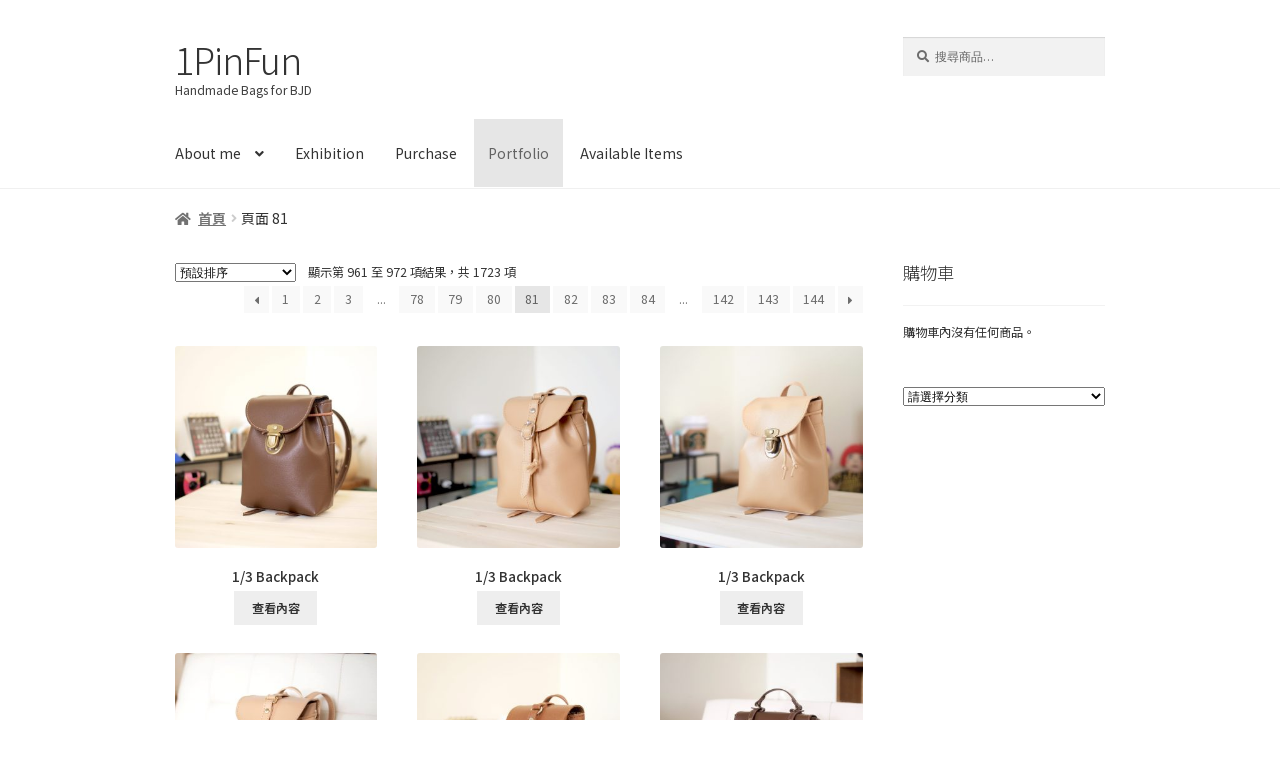

--- FILE ---
content_type: text/html; charset=UTF-8
request_url: https://1pinfun.com/portfolio/page/81/
body_size: 11543
content:
<!doctype html>
<html lang="zh-TW">
<head>
<meta charset="UTF-8">
<meta name="viewport" content="width=device-width, initial-scale=1">
<link rel="profile" href="https://gmpg.org/xfn/11">
<link rel="pingback" href="https://1pinfun.com/xmlrpc.php">

<title>Portfolio &#8211; 第 81 頁 &#8211; 1PinFun</title>
<meta name='robots' content='max-image-preview:large' />
<script>window._wca = window._wca || [];</script>
<link rel='dns-prefetch' href='//stats.wp.com' />
<link rel='dns-prefetch' href='//maxcdn.bootstrapcdn.com' />
<link rel='dns-prefetch' href='//fonts.googleapis.com' />
<link rel="alternate" type="application/rss+xml" title="訂閱《1PinFun》&raquo; 資訊提供" href="https://1pinfun.com/feed/" />
<link rel="alternate" type="application/rss+xml" title="訂閱《1PinFun》&raquo; 留言的資訊提供" href="https://1pinfun.com/comments/feed/" />
<link rel="alternate" type="application/rss+xml" title="訂閱《1PinFun》&raquo;「商品」的資訊提供" href="https://1pinfun.com/portfolio/feed/" />
<style id='wp-img-auto-sizes-contain-inline-css'>
img:is([sizes=auto i],[sizes^="auto," i]){contain-intrinsic-size:3000px 1500px}
/*# sourceURL=wp-img-auto-sizes-contain-inline-css */
</style>
<style id='wp-block-library-inline-css'>
:root{--wp-block-synced-color:#7a00df;--wp-block-synced-color--rgb:122,0,223;--wp-bound-block-color:var(--wp-block-synced-color);--wp-editor-canvas-background:#ddd;--wp-admin-theme-color:#007cba;--wp-admin-theme-color--rgb:0,124,186;--wp-admin-theme-color-darker-10:#006ba1;--wp-admin-theme-color-darker-10--rgb:0,107,160.5;--wp-admin-theme-color-darker-20:#005a87;--wp-admin-theme-color-darker-20--rgb:0,90,135;--wp-admin-border-width-focus:2px}@media (min-resolution:192dpi){:root{--wp-admin-border-width-focus:1.5px}}.wp-element-button{cursor:pointer}:root .has-very-light-gray-background-color{background-color:#eee}:root .has-very-dark-gray-background-color{background-color:#313131}:root .has-very-light-gray-color{color:#eee}:root .has-very-dark-gray-color{color:#313131}:root .has-vivid-green-cyan-to-vivid-cyan-blue-gradient-background{background:linear-gradient(135deg,#00d084,#0693e3)}:root .has-purple-crush-gradient-background{background:linear-gradient(135deg,#34e2e4,#4721fb 50%,#ab1dfe)}:root .has-hazy-dawn-gradient-background{background:linear-gradient(135deg,#faaca8,#dad0ec)}:root .has-subdued-olive-gradient-background{background:linear-gradient(135deg,#fafae1,#67a671)}:root .has-atomic-cream-gradient-background{background:linear-gradient(135deg,#fdd79a,#004a59)}:root .has-nightshade-gradient-background{background:linear-gradient(135deg,#330968,#31cdcf)}:root .has-midnight-gradient-background{background:linear-gradient(135deg,#020381,#2874fc)}:root{--wp--preset--font-size--normal:16px;--wp--preset--font-size--huge:42px}.has-regular-font-size{font-size:1em}.has-larger-font-size{font-size:2.625em}.has-normal-font-size{font-size:var(--wp--preset--font-size--normal)}.has-huge-font-size{font-size:var(--wp--preset--font-size--huge)}.has-text-align-center{text-align:center}.has-text-align-left{text-align:left}.has-text-align-right{text-align:right}.has-fit-text{white-space:nowrap!important}#end-resizable-editor-section{display:none}.aligncenter{clear:both}.items-justified-left{justify-content:flex-start}.items-justified-center{justify-content:center}.items-justified-right{justify-content:flex-end}.items-justified-space-between{justify-content:space-between}.screen-reader-text{border:0;clip-path:inset(50%);height:1px;margin:-1px;overflow:hidden;padding:0;position:absolute;width:1px;word-wrap:normal!important}.screen-reader-text:focus{background-color:#ddd;clip-path:none;color:#444;display:block;font-size:1em;height:auto;left:5px;line-height:normal;padding:15px 23px 14px;text-decoration:none;top:5px;width:auto;z-index:100000}html :where(.has-border-color){border-style:solid}html :where([style*=border-top-color]){border-top-style:solid}html :where([style*=border-right-color]){border-right-style:solid}html :where([style*=border-bottom-color]){border-bottom-style:solid}html :where([style*=border-left-color]){border-left-style:solid}html :where([style*=border-width]){border-style:solid}html :where([style*=border-top-width]){border-top-style:solid}html :where([style*=border-right-width]){border-right-style:solid}html :where([style*=border-bottom-width]){border-bottom-style:solid}html :where([style*=border-left-width]){border-left-style:solid}html :where(img[class*=wp-image-]){height:auto;max-width:100%}:where(figure){margin:0 0 1em}html :where(.is-position-sticky){--wp-admin--admin-bar--position-offset:var(--wp-admin--admin-bar--height,0px)}@media screen and (max-width:600px){html :where(.is-position-sticky){--wp-admin--admin-bar--position-offset:0px}}

/*# sourceURL=wp-block-library-inline-css */
</style><style id='global-styles-inline-css'>
:root{--wp--preset--aspect-ratio--square: 1;--wp--preset--aspect-ratio--4-3: 4/3;--wp--preset--aspect-ratio--3-4: 3/4;--wp--preset--aspect-ratio--3-2: 3/2;--wp--preset--aspect-ratio--2-3: 2/3;--wp--preset--aspect-ratio--16-9: 16/9;--wp--preset--aspect-ratio--9-16: 9/16;--wp--preset--color--black: #000000;--wp--preset--color--cyan-bluish-gray: #abb8c3;--wp--preset--color--white: #ffffff;--wp--preset--color--pale-pink: #f78da7;--wp--preset--color--vivid-red: #cf2e2e;--wp--preset--color--luminous-vivid-orange: #ff6900;--wp--preset--color--luminous-vivid-amber: #fcb900;--wp--preset--color--light-green-cyan: #7bdcb5;--wp--preset--color--vivid-green-cyan: #00d084;--wp--preset--color--pale-cyan-blue: #8ed1fc;--wp--preset--color--vivid-cyan-blue: #0693e3;--wp--preset--color--vivid-purple: #9b51e0;--wp--preset--gradient--vivid-cyan-blue-to-vivid-purple: linear-gradient(135deg,rgb(6,147,227) 0%,rgb(155,81,224) 100%);--wp--preset--gradient--light-green-cyan-to-vivid-green-cyan: linear-gradient(135deg,rgb(122,220,180) 0%,rgb(0,208,130) 100%);--wp--preset--gradient--luminous-vivid-amber-to-luminous-vivid-orange: linear-gradient(135deg,rgb(252,185,0) 0%,rgb(255,105,0) 100%);--wp--preset--gradient--luminous-vivid-orange-to-vivid-red: linear-gradient(135deg,rgb(255,105,0) 0%,rgb(207,46,46) 100%);--wp--preset--gradient--very-light-gray-to-cyan-bluish-gray: linear-gradient(135deg,rgb(238,238,238) 0%,rgb(169,184,195) 100%);--wp--preset--gradient--cool-to-warm-spectrum: linear-gradient(135deg,rgb(74,234,220) 0%,rgb(151,120,209) 20%,rgb(207,42,186) 40%,rgb(238,44,130) 60%,rgb(251,105,98) 80%,rgb(254,248,76) 100%);--wp--preset--gradient--blush-light-purple: linear-gradient(135deg,rgb(255,206,236) 0%,rgb(152,150,240) 100%);--wp--preset--gradient--blush-bordeaux: linear-gradient(135deg,rgb(254,205,165) 0%,rgb(254,45,45) 50%,rgb(107,0,62) 100%);--wp--preset--gradient--luminous-dusk: linear-gradient(135deg,rgb(255,203,112) 0%,rgb(199,81,192) 50%,rgb(65,88,208) 100%);--wp--preset--gradient--pale-ocean: linear-gradient(135deg,rgb(255,245,203) 0%,rgb(182,227,212) 50%,rgb(51,167,181) 100%);--wp--preset--gradient--electric-grass: linear-gradient(135deg,rgb(202,248,128) 0%,rgb(113,206,126) 100%);--wp--preset--gradient--midnight: linear-gradient(135deg,rgb(2,3,129) 0%,rgb(40,116,252) 100%);--wp--preset--font-size--small: 14px;--wp--preset--font-size--medium: 23px;--wp--preset--font-size--large: 26px;--wp--preset--font-size--x-large: 42px;--wp--preset--font-size--normal: 16px;--wp--preset--font-size--huge: 37px;--wp--preset--spacing--20: 0.44rem;--wp--preset--spacing--30: 0.67rem;--wp--preset--spacing--40: 1rem;--wp--preset--spacing--50: 1.5rem;--wp--preset--spacing--60: 2.25rem;--wp--preset--spacing--70: 3.38rem;--wp--preset--spacing--80: 5.06rem;--wp--preset--shadow--natural: 6px 6px 9px rgba(0, 0, 0, 0.2);--wp--preset--shadow--deep: 12px 12px 50px rgba(0, 0, 0, 0.4);--wp--preset--shadow--sharp: 6px 6px 0px rgba(0, 0, 0, 0.2);--wp--preset--shadow--outlined: 6px 6px 0px -3px rgb(255, 255, 255), 6px 6px rgb(0, 0, 0);--wp--preset--shadow--crisp: 6px 6px 0px rgb(0, 0, 0);}:root :where(.is-layout-flow) > :first-child{margin-block-start: 0;}:root :where(.is-layout-flow) > :last-child{margin-block-end: 0;}:root :where(.is-layout-flow) > *{margin-block-start: 24px;margin-block-end: 0;}:root :where(.is-layout-constrained) > :first-child{margin-block-start: 0;}:root :where(.is-layout-constrained) > :last-child{margin-block-end: 0;}:root :where(.is-layout-constrained) > *{margin-block-start: 24px;margin-block-end: 0;}:root :where(.is-layout-flex){gap: 24px;}:root :where(.is-layout-grid){gap: 24px;}body .is-layout-flex{display: flex;}.is-layout-flex{flex-wrap: wrap;align-items: center;}.is-layout-flex > :is(*, div){margin: 0;}body .is-layout-grid{display: grid;}.is-layout-grid > :is(*, div){margin: 0;}.has-black-color{color: var(--wp--preset--color--black) !important;}.has-cyan-bluish-gray-color{color: var(--wp--preset--color--cyan-bluish-gray) !important;}.has-white-color{color: var(--wp--preset--color--white) !important;}.has-pale-pink-color{color: var(--wp--preset--color--pale-pink) !important;}.has-vivid-red-color{color: var(--wp--preset--color--vivid-red) !important;}.has-luminous-vivid-orange-color{color: var(--wp--preset--color--luminous-vivid-orange) !important;}.has-luminous-vivid-amber-color{color: var(--wp--preset--color--luminous-vivid-amber) !important;}.has-light-green-cyan-color{color: var(--wp--preset--color--light-green-cyan) !important;}.has-vivid-green-cyan-color{color: var(--wp--preset--color--vivid-green-cyan) !important;}.has-pale-cyan-blue-color{color: var(--wp--preset--color--pale-cyan-blue) !important;}.has-vivid-cyan-blue-color{color: var(--wp--preset--color--vivid-cyan-blue) !important;}.has-vivid-purple-color{color: var(--wp--preset--color--vivid-purple) !important;}.has-black-background-color{background-color: var(--wp--preset--color--black) !important;}.has-cyan-bluish-gray-background-color{background-color: var(--wp--preset--color--cyan-bluish-gray) !important;}.has-white-background-color{background-color: var(--wp--preset--color--white) !important;}.has-pale-pink-background-color{background-color: var(--wp--preset--color--pale-pink) !important;}.has-vivid-red-background-color{background-color: var(--wp--preset--color--vivid-red) !important;}.has-luminous-vivid-orange-background-color{background-color: var(--wp--preset--color--luminous-vivid-orange) !important;}.has-luminous-vivid-amber-background-color{background-color: var(--wp--preset--color--luminous-vivid-amber) !important;}.has-light-green-cyan-background-color{background-color: var(--wp--preset--color--light-green-cyan) !important;}.has-vivid-green-cyan-background-color{background-color: var(--wp--preset--color--vivid-green-cyan) !important;}.has-pale-cyan-blue-background-color{background-color: var(--wp--preset--color--pale-cyan-blue) !important;}.has-vivid-cyan-blue-background-color{background-color: var(--wp--preset--color--vivid-cyan-blue) !important;}.has-vivid-purple-background-color{background-color: var(--wp--preset--color--vivid-purple) !important;}.has-black-border-color{border-color: var(--wp--preset--color--black) !important;}.has-cyan-bluish-gray-border-color{border-color: var(--wp--preset--color--cyan-bluish-gray) !important;}.has-white-border-color{border-color: var(--wp--preset--color--white) !important;}.has-pale-pink-border-color{border-color: var(--wp--preset--color--pale-pink) !important;}.has-vivid-red-border-color{border-color: var(--wp--preset--color--vivid-red) !important;}.has-luminous-vivid-orange-border-color{border-color: var(--wp--preset--color--luminous-vivid-orange) !important;}.has-luminous-vivid-amber-border-color{border-color: var(--wp--preset--color--luminous-vivid-amber) !important;}.has-light-green-cyan-border-color{border-color: var(--wp--preset--color--light-green-cyan) !important;}.has-vivid-green-cyan-border-color{border-color: var(--wp--preset--color--vivid-green-cyan) !important;}.has-pale-cyan-blue-border-color{border-color: var(--wp--preset--color--pale-cyan-blue) !important;}.has-vivid-cyan-blue-border-color{border-color: var(--wp--preset--color--vivid-cyan-blue) !important;}.has-vivid-purple-border-color{border-color: var(--wp--preset--color--vivid-purple) !important;}.has-vivid-cyan-blue-to-vivid-purple-gradient-background{background: var(--wp--preset--gradient--vivid-cyan-blue-to-vivid-purple) !important;}.has-light-green-cyan-to-vivid-green-cyan-gradient-background{background: var(--wp--preset--gradient--light-green-cyan-to-vivid-green-cyan) !important;}.has-luminous-vivid-amber-to-luminous-vivid-orange-gradient-background{background: var(--wp--preset--gradient--luminous-vivid-amber-to-luminous-vivid-orange) !important;}.has-luminous-vivid-orange-to-vivid-red-gradient-background{background: var(--wp--preset--gradient--luminous-vivid-orange-to-vivid-red) !important;}.has-very-light-gray-to-cyan-bluish-gray-gradient-background{background: var(--wp--preset--gradient--very-light-gray-to-cyan-bluish-gray) !important;}.has-cool-to-warm-spectrum-gradient-background{background: var(--wp--preset--gradient--cool-to-warm-spectrum) !important;}.has-blush-light-purple-gradient-background{background: var(--wp--preset--gradient--blush-light-purple) !important;}.has-blush-bordeaux-gradient-background{background: var(--wp--preset--gradient--blush-bordeaux) !important;}.has-luminous-dusk-gradient-background{background: var(--wp--preset--gradient--luminous-dusk) !important;}.has-pale-ocean-gradient-background{background: var(--wp--preset--gradient--pale-ocean) !important;}.has-electric-grass-gradient-background{background: var(--wp--preset--gradient--electric-grass) !important;}.has-midnight-gradient-background{background: var(--wp--preset--gradient--midnight) !important;}.has-small-font-size{font-size: var(--wp--preset--font-size--small) !important;}.has-medium-font-size{font-size: var(--wp--preset--font-size--medium) !important;}.has-large-font-size{font-size: var(--wp--preset--font-size--large) !important;}.has-x-large-font-size{font-size: var(--wp--preset--font-size--x-large) !important;}
/*# sourceURL=global-styles-inline-css */
</style>

<style id='classic-theme-styles-inline-css'>
/*! This file is auto-generated */
.wp-block-button__link{color:#fff;background-color:#32373c;border-radius:9999px;box-shadow:none;text-decoration:none;padding:calc(.667em + 2px) calc(1.333em + 2px);font-size:1.125em}.wp-block-file__button{background:#32373c;color:#fff;text-decoration:none}
/*# sourceURL=/wp-includes/css/classic-themes.min.css */
</style>
<style id='woocommerce-inline-inline-css'>
.woocommerce form .form-row .required { visibility: visible; }
/*# sourceURL=woocommerce-inline-inline-css */
</style>
<link rel='stylesheet' id='wpo_min-header-0-css' href='https://1pinfun.com/wp-content/cache/wpo-minify/1768428700/assets/wpo-minify-header-4fd981b1.min.css' media='all' />
<script src="https://1pinfun.com/wp-content/cache/wpo-minify/1768428700/assets/wpo-minify-header-7bc80e47.min.js" id="wpo_min-header-0-js"></script>
<script id="wpo_min-header-1-js-extra">
var wc_add_to_cart_params = {"ajax_url":"/wp-admin/admin-ajax.php","wc_ajax_url":"/?wc-ajax=%%endpoint%%","i18n_view_cart":"\u67e5\u770b\u8cfc\u7269\u8eca","cart_url":"https://1pinfun.com/cart/","is_cart":"","cart_redirect_after_add":"no"};
var woocommerce_params = {"ajax_url":"/wp-admin/admin-ajax.php","wc_ajax_url":"/?wc-ajax=%%endpoint%%","i18n_password_show":"\u986f\u793a\u5bc6\u78bc","i18n_password_hide":"\u96b1\u85cf\u5bc6\u78bc"};
var wc_cart_fragments_params = {"ajax_url":"/wp-admin/admin-ajax.php","wc_ajax_url":"/?wc-ajax=%%endpoint%%","cart_hash_key":"wc_cart_hash_fcd22e65a02939549a18fb278569455f","fragment_name":"wc_fragments_fcd22e65a02939549a18fb278569455f","request_timeout":"5000"};
//# sourceURL=wpo_min-header-1-js-extra
</script>
<script src="https://1pinfun.com/wp-content/cache/wpo-minify/1768428700/assets/wpo-minify-header-31d146f6.min.js" id="wpo_min-header-1-js" defer data-wp-strategy="defer"></script>
<script src="https://stats.wp.com/s-202604.js" id="woocommerce-analytics-js" defer data-wp-strategy="defer"></script>
<link rel="https://api.w.org/" href="https://1pinfun.com/wp-json/" /><link rel="EditURI" type="application/rsd+xml" title="RSD" href="https://1pinfun.com/xmlrpc.php?rsd" />
<meta name="generator" content="WordPress 6.9" />
<meta name="generator" content="WooCommerce 10.4.3" />
	<style>img#wpstats{display:none}</style>
			<noscript><style>.woocommerce-product-gallery{ opacity: 1 !important; }</style></noscript>
	<link rel="icon" href="https://1pinfun.com/wp-content/uploads/2018/03/cropped-1pinfun-favicon-2018-1-100x100.png" sizes="32x32" />
<link rel="icon" href="https://1pinfun.com/wp-content/uploads/2018/03/cropped-1pinfun-favicon-2018-1-324x324.png" sizes="192x192" />
<link rel="apple-touch-icon" href="https://1pinfun.com/wp-content/uploads/2018/03/cropped-1pinfun-favicon-2018-1-324x324.png" />
<meta name="msapplication-TileImage" content="https://1pinfun.com/wp-content/uploads/2018/03/cropped-1pinfun-favicon-2018-1-324x324.png" />
		<style id="wp-custom-css">
			.col2-set .form-row-last {
	width:100%; float:none}
.col2-set .form-row-first  {
	width:100%; float:none}
/*#ship-to-different-address{display:none;}*/

.quantity.hidden:after {content:"製作工期約4-6週\a";display:block;clear:both;}

@media (min-width: 768px){
.storefront-breadcrumb {
    padding: 1.3em 0;
    margin: 0 0 0.8em;
}
}
ul.products li.product .woocommerce-loop-product__title, ul.products li.product h2, ul.products li.product h3 {
  font-size: 0.85rem;
	font-weight: 500;
}

ul.products li.product {
    list-style: none;
    margin-left: 0;
    margin-bottom: 2em;
}
.widget-area .widget a:not(.button) {
	font-weight: 300
}
.site-branding .site-title a {
	font-size:1.3em;
  font-weight: 300;
}
.footer-widgets {
    padding-top: 2em;
    border-bottom: 0px;
}
.woocommerce-breadcrumb {
    font-size: 1.0em;
}
.woocommerce-breadcrumb a {
	font-weight:600;
}
.entry-header, .woocommerce-products-header  {
	display: none;
}
.site-header ul.menu li.current-menu-item {
	background-color:#e6e6e6;
}
.site-header ul.menu li.current-menu-item > a {
	color:#636363;
}
ul.products li.product {
	width: 46.411765%;
	float: left;
	margin-right: 5.8823529412%;
}

ul.products li.product:nth-of-type( 2n ) {
	margin-right: 0;
}

@media ( min-width: 768px ) {
	ul.products li.product:nth-of-type( 2n ) {
		margin-right: 5.8823529412%;
	}
}		</style>
		<link rel='stylesheet' id='wpo_min-footer-0-css' href='https://1pinfun.com/wp-content/cache/wpo-minify/1768428700/assets/wpo-minify-footer-898f1553.min.css' media='all' />
</head>

<body class="archive paged post-type-archive post-type-archive-product wp-embed-responsive paged-81 post-type-paged-81 wp-theme-storefront wp-child-theme-storefront-1pinfun theme-storefront woocommerce-shop woocommerce woocommerce-page woocommerce-no-js storefront-align-wide right-sidebar woocommerce-active">



<div id="page" class="hfeed site">
	
	<header id="masthead" class="site-header" role="banner" style="">

		<div class="col-full">		<a class="skip-link screen-reader-text" href="#site-navigation">跳至導覽列</a>
		<a class="skip-link screen-reader-text" href="#content">跳至主要內容</a>
				<div class="site-branding">
			<div class="beta site-title"><a href="https://1pinfun.com/" rel="home">1PinFun</a></div><p class="site-description">Handmade Bags for BJD</p>		</div>
					<div class="site-search">
				<div class="widget woocommerce widget_product_search"><form role="search" method="get" class="woocommerce-product-search" action="https://1pinfun.com/">
	<label class="screen-reader-text" for="woocommerce-product-search-field-0">搜尋關鍵字:</label>
	<input type="search" id="woocommerce-product-search-field-0" class="search-field" placeholder="搜尋商品&hellip;" value="" name="s" />
	<button type="submit" value="搜尋" class="">搜尋</button>
	<input type="hidden" name="post_type" value="product" />
</form>
</div>			</div>
			</div><div class="storefront-primary-navigation"><div class="col-full">		<nav id="site-navigation" class="main-navigation" role="navigation" aria-label="主要導覽列">
		<button id="site-navigation-menu-toggle" class="menu-toggle" aria-controls="site-navigation" aria-expanded="false"><span>選單</span></button>
			<div class="primary-navigation"><ul id="menu-main-menu" class="menu"><li id="menu-item-17497" class="menu-item menu-item-type-post_type menu-item-object-page menu-item-has-children menu-item-17497"><a href="https://1pinfun.com/about-me/">About me</a>
<ul class="sub-menu">
	<li id="menu-item-20056" class="menu-item menu-item-type-custom menu-item-object-custom menu-item-20056"><a href="https://1pinfun.com/?product_cat=for-fun">for Fun</a></li>
</ul>
</li>
<li id="menu-item-40011" class="menu-item menu-item-type-post_type menu-item-object-page menu-item-40011"><a href="https://1pinfun.com/exhibition-new/">Exhibition</a></li>
<li id="menu-item-21289" class="menu-item menu-item-type-post_type menu-item-object-page menu-item-21289"><a href="https://1pinfun.com/purchase-en/">Purchase</a></li>
<li id="menu-item-17503" class="menu-item menu-item-type-post_type menu-item-object-page menu-item-home current-menu-item current_page_item menu-item-17503"><a href="https://1pinfun.com/" aria-current="page">Portfolio</a></li>
<li id="menu-item-34468" class="menu-item menu-item-type-taxonomy menu-item-object-product_cat menu-item-34468"><a href="https://1pinfun.com/商品分類/pre-order/">Available Items</a></li>
</ul></div><div class="handheld-navigation"><ul id="menu-main-menu-1" class="menu"><li class="menu-item menu-item-type-post_type menu-item-object-page menu-item-has-children menu-item-17497"><a href="https://1pinfun.com/about-me/">About me</a>
<ul class="sub-menu">
	<li class="menu-item menu-item-type-custom menu-item-object-custom menu-item-20056"><a href="https://1pinfun.com/?product_cat=for-fun">for Fun</a></li>
</ul>
</li>
<li class="menu-item menu-item-type-post_type menu-item-object-page menu-item-40011"><a href="https://1pinfun.com/exhibition-new/">Exhibition</a></li>
<li class="menu-item menu-item-type-post_type menu-item-object-page menu-item-21289"><a href="https://1pinfun.com/purchase-en/">Purchase</a></li>
<li class="menu-item menu-item-type-post_type menu-item-object-page menu-item-home current-menu-item current_page_item menu-item-17503"><a href="https://1pinfun.com/" aria-current="page">Portfolio</a></li>
<li class="menu-item menu-item-type-taxonomy menu-item-object-product_cat menu-item-34468"><a href="https://1pinfun.com/商品分類/pre-order/">Available Items</a></li>
</ul></div>		</nav><!-- #site-navigation -->
		</div></div>
	</header><!-- #masthead -->

	<div class="storefront-breadcrumb"><div class="col-full"><nav class="woocommerce-breadcrumb" aria-label="breadcrumbs"><a href="https://1pinfun.com">首頁</a><span class="breadcrumb-separator"> / </span>頁面 81</nav></div></div>
	<div id="content" class="site-content" tabindex="-1">
		<div class="col-full">

		<div class="woocommerce"></div>		<div id="primary" class="content-area">
			<main id="main" class="site-main" role="main">
		<header class="woocommerce-products-header">
			<h1 class="woocommerce-products-header__title page-title">Portfolio</h1>
	
	</header>
<div class="storefront-sorting"><div class="woocommerce-notices-wrapper"></div><form class="woocommerce-ordering" method="get">
		<select
		name="orderby"
		class="orderby"
					aria-label="商店訂單"
			>
					<option value="menu_order"  selected='selected'>預設排序</option>
					<option value="popularity" >依熱銷度</option>
					<option value="date" >依最新項目排序</option>
					<option value="price" >依價格排序:低至高</option>
					<option value="price-desc" >依價格排序:高至低</option>
			</select>
	<input type="hidden" name="paged" value="1" />
	</form>
<p class="woocommerce-result-count" role="alert" aria-relevant="all" >
	顯示第 961 至 972 項結果，共 1723 項</p>
<nav class="woocommerce-pagination" aria-label="商品分頁">
	<ul class='page-numbers'>
	<li><a class="prev page-numbers" href="https://1pinfun.com/portfolio/page/80/">&larr;</a></li>
	<li><a aria-label="頁面 1" class="page-numbers" href="https://1pinfun.com/portfolio/page/1/">1</a></li>
	<li><a aria-label="頁面 2" class="page-numbers" href="https://1pinfun.com/portfolio/page/2/">2</a></li>
	<li><a aria-label="頁面 3" class="page-numbers" href="https://1pinfun.com/portfolio/page/3/">3</a></li>
	<li><span class="page-numbers dots">...</span></li>
	<li><a aria-label="頁面 78" class="page-numbers" href="https://1pinfun.com/portfolio/page/78/">78</a></li>
	<li><a aria-label="頁面 79" class="page-numbers" href="https://1pinfun.com/portfolio/page/79/">79</a></li>
	<li><a aria-label="頁面 80" class="page-numbers" href="https://1pinfun.com/portfolio/page/80/">80</a></li>
	<li><span aria-label="頁面 81" aria-current="page" class="page-numbers current">81</span></li>
	<li><a aria-label="頁面 82" class="page-numbers" href="https://1pinfun.com/portfolio/page/82/">82</a></li>
	<li><a aria-label="頁面 83" class="page-numbers" href="https://1pinfun.com/portfolio/page/83/">83</a></li>
	<li><a aria-label="頁面 84" class="page-numbers" href="https://1pinfun.com/portfolio/page/84/">84</a></li>
	<li><span class="page-numbers dots">...</span></li>
	<li><a aria-label="頁面 142" class="page-numbers" href="https://1pinfun.com/portfolio/page/142/">142</a></li>
	<li><a aria-label="頁面 143" class="page-numbers" href="https://1pinfun.com/portfolio/page/143/">143</a></li>
	<li><a aria-label="頁面 144" class="page-numbers" href="https://1pinfun.com/portfolio/page/144/">144</a></li>
	<li><a class="next page-numbers" href="https://1pinfun.com/portfolio/page/82/">&rarr;</a></li>
</ul>
</nav>
</div><ul class="products columns-3">
<li class="product type-product post-20333 status-publish first outofstock product_cat-13-bjd- product_tag-50-backpack product_tag--idoll-west-vol-29 product_tag--idoll-sopporo-vol-5 product_tag--idoll-vol-12 has-post-thumbnail shipping-taxable product-type-simple">
	<a href="https://1pinfun.com/product/1-3-backpack-78/" class="woocommerce-LoopProduct-link woocommerce-loop-product__link"><img width="324" height="324" src="https://1pinfun.com/wp-content/uploads/2019/12/2019-205-01-scaled-324x324.jpg" class="attachment-woocommerce_thumbnail size-woocommerce_thumbnail" alt="1/3 Backpack" decoding="async" fetchpriority="high" srcset="https://1pinfun.com/wp-content/uploads/2019/12/2019-205-01-scaled-324x324.jpg 324w, https://1pinfun.com/wp-content/uploads/2019/12/2019-205-01-scaled-100x100.jpg 100w" sizes="(max-width: 324px) 100vw, 324px" /><h2 class="woocommerce-loop-product__title">1/3 Backpack</h2>
</a><a href="https://1pinfun.com/product/1-3-backpack-78/" aria-describedby="woocommerce_loop_add_to_cart_link_describedby_20333" data-quantity="1" class="button product_type_simple" data-product_id="20333" data-product_sku="" aria-label="深入瞭解「1/3 Backpack」" rel="nofollow" data-success_message="">查看內容</a>	<span id="woocommerce_loop_add_to_cart_link_describedby_20333" class="screen-reader-text">
			</span>
</li>
<li class="product type-product post-20354 status-publish outofstock product_cat-13-bjd- product_tag-50-backpack product_tag--idoll-west-vol-29 product_tag--idoll-sopporo-vol-5 product_tag--idoll-vol-12 has-post-thumbnail shipping-taxable product-type-simple">
	<a href="https://1pinfun.com/product/1-3-backpack-80/" class="woocommerce-LoopProduct-link woocommerce-loop-product__link"><img width="324" height="324" src="https://1pinfun.com/wp-content/uploads/2019/12/2019-209-01-scaled-324x324.jpg" class="attachment-woocommerce_thumbnail size-woocommerce_thumbnail" alt="1/3 Backpack" decoding="async" srcset="https://1pinfun.com/wp-content/uploads/2019/12/2019-209-01-scaled-324x324.jpg 324w, https://1pinfun.com/wp-content/uploads/2019/12/2019-209-01-scaled-100x100.jpg 100w" sizes="(max-width: 324px) 100vw, 324px" /><h2 class="woocommerce-loop-product__title">1/3 Backpack</h2>
</a><a href="https://1pinfun.com/product/1-3-backpack-80/" aria-describedby="woocommerce_loop_add_to_cart_link_describedby_20354" data-quantity="1" class="button product_type_simple" data-product_id="20354" data-product_sku="" aria-label="深入瞭解「1/3 Backpack」" rel="nofollow" data-success_message="">查看內容</a>	<span id="woocommerce_loop_add_to_cart_link_describedby_20354" class="screen-reader-text">
			</span>
</li>
<li class="product type-product post-20340 status-publish last outofstock product_cat-13-bjd- product_tag-50-backpack product_tag--idoll-west-vol-29 product_tag--idoll-sopporo-vol-5 product_tag--idoll-vol-12 has-post-thumbnail shipping-taxable product-type-simple">
	<a href="https://1pinfun.com/product/1-3-backpack-79/" class="woocommerce-LoopProduct-link woocommerce-loop-product__link"><img width="324" height="324" src="https://1pinfun.com/wp-content/uploads/2019/12/2019-208-01-scaled-324x324.jpg" class="attachment-woocommerce_thumbnail size-woocommerce_thumbnail" alt="1/3 Backpack" decoding="async" srcset="https://1pinfun.com/wp-content/uploads/2019/12/2019-208-01-scaled-324x324.jpg 324w, https://1pinfun.com/wp-content/uploads/2019/12/2019-208-01-scaled-100x100.jpg 100w" sizes="(max-width: 324px) 100vw, 324px" /><h2 class="woocommerce-loop-product__title">1/3 Backpack</h2>
</a><a href="https://1pinfun.com/product/1-3-backpack-79/" aria-describedby="woocommerce_loop_add_to_cart_link_describedby_20340" data-quantity="1" class="button product_type_simple" data-product_id="20340" data-product_sku="" aria-label="深入瞭解「1/3 Backpack」" rel="nofollow" data-success_message="">查看內容</a>	<span id="woocommerce_loop_add_to_cart_link_describedby_20340" class="screen-reader-text">
			</span>
</li>
<li class="product type-product post-19889 status-publish first outofstock product_cat-13-bjd- product_tag-50-backpack product_tag--idoll-vol-57 product_tag--idoll-vol-12 has-post-thumbnail shipping-taxable product-type-simple">
	<a href="https://1pinfun.com/product/1-3-backpack-71/" class="woocommerce-LoopProduct-link woocommerce-loop-product__link"><img width="324" height="324" src="https://1pinfun.com/wp-content/uploads/2019/11/2019-184-01-1-324x324.jpg" class="attachment-woocommerce_thumbnail size-woocommerce_thumbnail" alt="1/3 Backpack" decoding="async" loading="lazy" srcset="https://1pinfun.com/wp-content/uploads/2019/11/2019-184-01-1-324x324.jpg 324w, https://1pinfun.com/wp-content/uploads/2019/11/2019-184-01-1-768x768.jpg 768w, https://1pinfun.com/wp-content/uploads/2019/11/2019-184-01-1-1536x1536.jpg 1536w, https://1pinfun.com/wp-content/uploads/2019/11/2019-184-01-1-2048x2048.jpg 2048w, https://1pinfun.com/wp-content/uploads/2019/11/2019-184-01-1-416x416.jpg 416w, https://1pinfun.com/wp-content/uploads/2019/11/2019-184-01-1-100x100.jpg 100w" sizes="auto, (max-width: 324px) 100vw, 324px" /><h2 class="woocommerce-loop-product__title">1/3 Backpack</h2>
</a><a href="https://1pinfun.com/product/1-3-backpack-71/" aria-describedby="woocommerce_loop_add_to_cart_link_describedby_19889" data-quantity="1" class="button product_type_simple" data-product_id="19889" data-product_sku="" aria-label="深入瞭解「1/3 Backpack」" rel="nofollow" data-success_message="">查看內容</a>	<span id="woocommerce_loop_add_to_cart_link_describedby_19889" class="screen-reader-text">
			</span>
</li>
<li class="product type-product post-20332 status-publish outofstock product_cat-13-bjd- product_tag-50-backpack product_tag--idoll-west-vol-29 product_tag--idoll-sopporo-vol-5 product_tag--idoll-vol-12 has-post-thumbnail shipping-taxable product-type-simple">
	<a href="https://1pinfun.com/product/1-3-backpack-77/" class="woocommerce-LoopProduct-link woocommerce-loop-product__link"><img width="324" height="324" src="https://1pinfun.com/wp-content/uploads/2019/12/2019-206-01-scaled-324x324.jpg" class="attachment-woocommerce_thumbnail size-woocommerce_thumbnail" alt="1/3 Backpack" decoding="async" loading="lazy" srcset="https://1pinfun.com/wp-content/uploads/2019/12/2019-206-01-scaled-324x324.jpg 324w, https://1pinfun.com/wp-content/uploads/2019/12/2019-206-01-scaled-100x100.jpg 100w" sizes="auto, (max-width: 324px) 100vw, 324px" /><h2 class="woocommerce-loop-product__title">1/3 Backpack</h2>
</a><a href="https://1pinfun.com/product/1-3-backpack-77/" aria-describedby="woocommerce_loop_add_to_cart_link_describedby_20332" data-quantity="1" class="button product_type_simple" data-product_id="20332" data-product_sku="" aria-label="深入瞭解「1/3 Backpack」" rel="nofollow" data-success_message="">查看內容</a>	<span id="woocommerce_loop_add_to_cart_link_describedby_20332" class="screen-reader-text">
			</span>
</li>
<li class="product type-product post-19630 status-publish last outofstock product_cat-boy-bjd- product_cat-13-bjd- product_tag-100-backpack product_tag--idoll-vol-57 product_tag--idoll-vol-12 has-post-thumbnail shipping-taxable product-type-simple">
	<a href="https://1pinfun.com/product/1-3-backpack-for-boys-9/" class="woocommerce-LoopProduct-link woocommerce-loop-product__link"><img width="324" height="324" src="https://1pinfun.com/wp-content/uploads/2019/10/2019-164-01-324x324.jpg" class="attachment-woocommerce_thumbnail size-woocommerce_thumbnail" alt="1/3 Backpack For Boys" decoding="async" loading="lazy" srcset="https://1pinfun.com/wp-content/uploads/2019/10/2019-164-01-324x324.jpg 324w, https://1pinfun.com/wp-content/uploads/2019/10/2019-164-01-100x100.jpg 100w" sizes="auto, (max-width: 324px) 100vw, 324px" /><h2 class="woocommerce-loop-product__title">1/3 Backpack For Boys</h2>
</a><a href="https://1pinfun.com/product/1-3-backpack-for-boys-9/" aria-describedby="woocommerce_loop_add_to_cart_link_describedby_19630" data-quantity="1" class="button product_type_simple" data-product_id="19630" data-product_sku="" aria-label="深入瞭解「1/3 Backpack For Boys」" rel="nofollow" data-success_message="">查看內容</a>	<span id="woocommerce_loop_add_to_cart_link_describedby_19630" class="screen-reader-text">
			</span>
</li>
<li class="product type-product post-19631 status-publish first outofstock product_cat-13-bjd- product_cat-boy-bjd- product_tag-100-backpack product_tag--idoll-vol-57 product_tag--idoll-vol-12 has-post-thumbnail shipping-taxable product-type-simple">
	<a href="https://1pinfun.com/product/1-3-backpack-for-boys-10/" class="woocommerce-LoopProduct-link woocommerce-loop-product__link"><img width="324" height="324" src="https://1pinfun.com/wp-content/uploads/2019/10/2019-163-01-324x324.jpg" class="attachment-woocommerce_thumbnail size-woocommerce_thumbnail" alt="1/3 Backpack For Boys" decoding="async" loading="lazy" srcset="https://1pinfun.com/wp-content/uploads/2019/10/2019-163-01-324x324.jpg 324w, https://1pinfun.com/wp-content/uploads/2019/10/2019-163-01-100x100.jpg 100w" sizes="auto, (max-width: 324px) 100vw, 324px" /><h2 class="woocommerce-loop-product__title">1/3 Backpack For Boys</h2>
</a><a href="https://1pinfun.com/product/1-3-backpack-for-boys-10/" aria-describedby="woocommerce_loop_add_to_cart_link_describedby_19631" data-quantity="1" class="button product_type_simple" data-product_id="19631" data-product_sku="" aria-label="深入瞭解「1/3 Backpack For Boys」" rel="nofollow" data-success_message="">查看內容</a>	<span id="woocommerce_loop_add_to_cart_link_describedby_19631" class="screen-reader-text">
			</span>
</li>
<li class="product type-product post-19606 status-publish outofstock product_cat-bjd- product_cat-14-bjd- product_tag-100-shoulder-bag product_tag--idoll-vol-57 has-post-thumbnail sold-individually shipping-taxable product-type-simple">
	<a href="https://1pinfun.com/product/1-4-1-3-shoulder-bag-3/" class="woocommerce-LoopProduct-link woocommerce-loop-product__link"><img width="324" height="324" src="https://1pinfun.com/wp-content/uploads/2019/10/2019-162-10-324x324.jpg" class="attachment-woocommerce_thumbnail size-woocommerce_thumbnail" alt="1/4 &amp; 1/3 Shoulder Bag" decoding="async" loading="lazy" srcset="https://1pinfun.com/wp-content/uploads/2019/10/2019-162-10-324x324.jpg 324w, https://1pinfun.com/wp-content/uploads/2019/10/2019-162-10-100x100.jpg 100w" sizes="auto, (max-width: 324px) 100vw, 324px" /><h2 class="woocommerce-loop-product__title">1/4 &#038; 1/3 Shoulder Bag</h2>
</a><a href="https://1pinfun.com/product/1-4-1-3-shoulder-bag-3/" aria-describedby="woocommerce_loop_add_to_cart_link_describedby_19606" data-quantity="1" class="button product_type_simple" data-product_id="19606" data-product_sku="" aria-label="深入瞭解「1/4 &amp; 1/3 Shoulder Bag」" rel="nofollow" data-success_message="">查看內容</a>	<span id="woocommerce_loop_add_to_cart_link_describedby_19606" class="screen-reader-text">
			</span>
</li>
<li class="product type-product post-19592 status-publish last outofstock product_cat-bjd- product_cat-14-bjd- product_tag-100-shoulder-bag product_tag--idoll-vol-57 has-post-thumbnail sold-individually shipping-taxable product-type-simple">
	<a href="https://1pinfun.com/product/1-4-1-3-shoulder-bag-2/" class="woocommerce-LoopProduct-link woocommerce-loop-product__link"><img width="324" height="324" src="https://1pinfun.com/wp-content/uploads/2019/10/2019-161-11-324x324.jpg" class="attachment-woocommerce_thumbnail size-woocommerce_thumbnail" alt="1/4 &amp; 1/3 Shoulder Bag" decoding="async" loading="lazy" srcset="https://1pinfun.com/wp-content/uploads/2019/10/2019-161-11-324x324.jpg 324w, https://1pinfun.com/wp-content/uploads/2019/10/2019-161-11-100x100.jpg 100w" sizes="auto, (max-width: 324px) 100vw, 324px" /><h2 class="woocommerce-loop-product__title">1/4 &#038; 1/3 Shoulder Bag</h2>
</a><a href="https://1pinfun.com/product/1-4-1-3-shoulder-bag-2/" aria-describedby="woocommerce_loop_add_to_cart_link_describedby_19592" data-quantity="1" class="button product_type_simple" data-product_id="19592" data-product_sku="" aria-label="深入瞭解「1/4 &amp; 1/3 Shoulder Bag」" rel="nofollow" data-success_message="">查看內容</a>	<span id="woocommerce_loop_add_to_cart_link_describedby_19592" class="screen-reader-text">
			</span>
</li>
<li class="product type-product post-19570 status-publish first outofstock product_cat-bjd- product_cat-14-bjd- product_tag-100-shoulder-bag product_tag--idoll-vol-57 has-post-thumbnail sold-individually shipping-taxable product-type-simple">
	<a href="https://1pinfun.com/product/1-4-1-3-shoulder-bag/" class="woocommerce-LoopProduct-link woocommerce-loop-product__link"><img width="324" height="324" src="https://1pinfun.com/wp-content/uploads/2019/09/2019-159-01-324x324.jpg" class="attachment-woocommerce_thumbnail size-woocommerce_thumbnail" alt="1/4 &amp; 1/3 Shoulder Bag" decoding="async" loading="lazy" srcset="https://1pinfun.com/wp-content/uploads/2019/09/2019-159-01-324x324.jpg 324w, https://1pinfun.com/wp-content/uploads/2019/09/2019-159-01-100x100.jpg 100w" sizes="auto, (max-width: 324px) 100vw, 324px" /><h2 class="woocommerce-loop-product__title">1/4 &#038; 1/3 Shoulder Bag</h2>
</a><a href="https://1pinfun.com/product/1-4-1-3-shoulder-bag/" aria-describedby="woocommerce_loop_add_to_cart_link_describedby_19570" data-quantity="1" class="button product_type_simple" data-product_id="19570" data-product_sku="" aria-label="深入瞭解「1/4 &amp; 1/3 Shoulder Bag」" rel="nofollow" data-success_message="">查看內容</a>	<span id="woocommerce_loop_add_to_cart_link_describedby_19570" class="screen-reader-text">
			</span>
</li>
<li class="product type-product post-19557 status-publish outofstock product_cat-14-bjd- product_tag-100-shoulder-bag product_tag--idoll-vol-57 has-post-thumbnail sold-individually shipping-taxable product-type-simple">
	<a href="https://1pinfun.com/product/1-4-shoulder-bag-2/" class="woocommerce-LoopProduct-link woocommerce-loop-product__link"><img width="324" height="324" src="https://1pinfun.com/wp-content/uploads/2019/09/2019-158-01-324x324.jpg" class="attachment-woocommerce_thumbnail size-woocommerce_thumbnail" alt="1/4 Shoulder Bag" decoding="async" loading="lazy" srcset="https://1pinfun.com/wp-content/uploads/2019/09/2019-158-01-324x324.jpg 324w, https://1pinfun.com/wp-content/uploads/2019/09/2019-158-01-100x100.jpg 100w" sizes="auto, (max-width: 324px) 100vw, 324px" /><h2 class="woocommerce-loop-product__title">1/4 Shoulder Bag</h2>
</a><a href="https://1pinfun.com/product/1-4-shoulder-bag-2/" aria-describedby="woocommerce_loop_add_to_cart_link_describedby_19557" data-quantity="1" class="button product_type_simple" data-product_id="19557" data-product_sku="" aria-label="深入瞭解「1/4 Shoulder Bag」" rel="nofollow" data-success_message="">查看內容</a>	<span id="woocommerce_loop_add_to_cart_link_describedby_19557" class="screen-reader-text">
			</span>
</li>
<li class="product type-product post-19545 status-publish last outofstock product_cat-14-bjd- product_tag-100-shoulder-bag product_tag--idoll-vol-57 has-post-thumbnail sold-individually shipping-taxable product-type-simple">
	<a href="https://1pinfun.com/product/1-4-shoulder-bag/" class="woocommerce-LoopProduct-link woocommerce-loop-product__link"><img width="324" height="324" src="https://1pinfun.com/wp-content/uploads/2019/09/2019-157-01-324x324.jpg" class="attachment-woocommerce_thumbnail size-woocommerce_thumbnail" alt="1/4 Shoulder Bag" decoding="async" loading="lazy" srcset="https://1pinfun.com/wp-content/uploads/2019/09/2019-157-01-324x324.jpg 324w, https://1pinfun.com/wp-content/uploads/2019/09/2019-157-01-100x100.jpg 100w" sizes="auto, (max-width: 324px) 100vw, 324px" /><h2 class="woocommerce-loop-product__title">1/4 Shoulder Bag</h2>
</a><a href="https://1pinfun.com/product/1-4-shoulder-bag/" aria-describedby="woocommerce_loop_add_to_cart_link_describedby_19545" data-quantity="1" class="button product_type_simple" data-product_id="19545" data-product_sku="" aria-label="深入瞭解「1/4 Shoulder Bag」" rel="nofollow" data-success_message="">查看內容</a>	<span id="woocommerce_loop_add_to_cart_link_describedby_19545" class="screen-reader-text">
			</span>
</li>
</ul>
<div class="storefront-sorting"><form class="woocommerce-ordering" method="get">
		<select
		name="orderby"
		class="orderby"
					aria-label="商店訂單"
			>
					<option value="menu_order"  selected='selected'>預設排序</option>
					<option value="popularity" >依熱銷度</option>
					<option value="date" >依最新項目排序</option>
					<option value="price" >依價格排序:低至高</option>
					<option value="price-desc" >依價格排序:高至低</option>
			</select>
	<input type="hidden" name="paged" value="1" />
	</form>
<p class="woocommerce-result-count" role="alert" aria-relevant="all" >
	顯示第 961 至 972 項結果，共 1723 項</p>
<nav class="woocommerce-pagination" aria-label="商品分頁">
	<ul class='page-numbers'>
	<li><a class="prev page-numbers" href="https://1pinfun.com/portfolio/page/80/">&larr;</a></li>
	<li><a aria-label="頁面 1" class="page-numbers" href="https://1pinfun.com/portfolio/page/1/">1</a></li>
	<li><a aria-label="頁面 2" class="page-numbers" href="https://1pinfun.com/portfolio/page/2/">2</a></li>
	<li><a aria-label="頁面 3" class="page-numbers" href="https://1pinfun.com/portfolio/page/3/">3</a></li>
	<li><span class="page-numbers dots">...</span></li>
	<li><a aria-label="頁面 78" class="page-numbers" href="https://1pinfun.com/portfolio/page/78/">78</a></li>
	<li><a aria-label="頁面 79" class="page-numbers" href="https://1pinfun.com/portfolio/page/79/">79</a></li>
	<li><a aria-label="頁面 80" class="page-numbers" href="https://1pinfun.com/portfolio/page/80/">80</a></li>
	<li><span aria-label="頁面 81" aria-current="page" class="page-numbers current">81</span></li>
	<li><a aria-label="頁面 82" class="page-numbers" href="https://1pinfun.com/portfolio/page/82/">82</a></li>
	<li><a aria-label="頁面 83" class="page-numbers" href="https://1pinfun.com/portfolio/page/83/">83</a></li>
	<li><a aria-label="頁面 84" class="page-numbers" href="https://1pinfun.com/portfolio/page/84/">84</a></li>
	<li><span class="page-numbers dots">...</span></li>
	<li><a aria-label="頁面 142" class="page-numbers" href="https://1pinfun.com/portfolio/page/142/">142</a></li>
	<li><a aria-label="頁面 143" class="page-numbers" href="https://1pinfun.com/portfolio/page/143/">143</a></li>
	<li><a aria-label="頁面 144" class="page-numbers" href="https://1pinfun.com/portfolio/page/144/">144</a></li>
	<li><a class="next page-numbers" href="https://1pinfun.com/portfolio/page/82/">&rarr;</a></li>
</ul>
</nav>
</div>			</main><!-- #main -->
		</div><!-- #primary -->

		
<div id="secondary" class="widget-area" role="complementary">
	<div id="woocommerce_widget_cart-2" class="widget woocommerce widget_shopping_cart"><span class="gamma widget-title">購物車</span><div class="widget_shopping_cart_content"></div></div><div id="woocommerce_product_categories-2" class="widget woocommerce widget_product_categories"><select  name='product_cat' id='product_cat' class='dropdown_product_cat'>
	<option value='' selected='selected'>請選擇分類</option>
	<option class="level-0" value="leather-bag">Leather Bag</option>
	<option class="level-0" value="%e8%bf%b7%e4%bd%a0%e5%af%ab%e7%9c%9f-%e5%9e%8b%e9%8c%84">Photo Book</option>
	<option class="level-0" value="badge-holder">Badge Holder</option>
	<option class="level-0" value="hand-painted-bag">Hand-painted bag</option>
	<option class="level-0" value="ob11">1/12 OB11 &amp; Nendoroid</option>
	<option class="level-0" value="1-25-applicable">1/25 applicable</option>
	<option class="level-0" value="cosplay">Cosplay</option>
	<option class="level-0" value="1-3-camera-bag">1/3 Camera Bag</option>
	<option class="level-0" value="1-3-hand-bag">1/3 Hand bag</option>
	<option class="level-0" value="oblique-cross-chest-package">1/3 Oblique cross chest package</option>
	<option class="level-0" value="1-3-waist-bag">1/3 Waist bag</option>
	<option class="level-0" value="special-set">1/3 Special set</option>
	<option class="level-0" value="1-3-bjd%e5%b0%88%e7%94%a8-%e5%a4%9a%e5%8a%9f%e8%83%bd%e4%b8%89%e7%94%a8%e5%8c%85">1/3 BJD 3Way Bags 三用包</option>
	<option class="level-0" value="boy-bjd%e5%b0%88%e7%94%a8-%e5%be%8c%e8%83%8c%e5%8c%85">1/3 BJD Bags For Boy</option>
	<option class="level-0" value="13-bjd%e5%b0%88%e7%94%a8-%e5%a4%9a%e5%8a%9f%e8%83%bd%e5%85%a9%e7%94%a8%e5%8c%85">1/3 BJD 2Way Bag</option>
	<option class="level-0" value="13-bjd%e5%b0%88%e7%94%a8-%e5%b0%8f%e6%96%b9%e5%be%8c%e8%83%8c%e5%8c%85">1/3 BJD Square Backpack</option>
	<option class="level-0" value="13-bjd%e5%b0%88%e7%94%a8-%e5%b0%8f%e6%97%85%e8%a1%8c%e5%be%8c%e8%83%8c%e5%8c%85">1/3 BJD Backpack</option>
	<option class="level-0" value="bjd%e4%ba%ba%e5%bd%a2%e7%8e%a9%e5%81%b6%e5%b0%88%e7%94%a8-%e6%89%8b%e6%8f%90%e5%81%b4%e8%83%8c%e5%8c%85">1/3 BJD Tote Bag</option>
	<option class="level-0" value="bjd%e4%ba%ba%e5%bd%a2%e7%8e%a9%e5%81%b6%e5%b0%88%e7%94%a8-%e6%96%9c%e5%81%b4%e8%83%8c%e5%8c%85">1/3 BJD Shoulder Bag</option>
	<option class="level-0" value="13-bjd%e5%b0%88%e7%94%a8-%e6%96%9c%e5%81%b4%e8%83%8c%e8%8b%b1%e5%bc%8f%e6%9b%b8%e5%8c%85">1/3 BJD Messenger Bag</option>
	<option class="level-0" value="bjd%e4%ba%ba%e5%bd%a2%e7%8e%a9%e5%81%b6%e5%b0%88%e7%94%a8-%e6%9d%9f%e5%8f%a3%e5%be%8c%e8%83%8c%e5%85%a9%e7%94%a8%e5%8c%85">1/3 BJD Drawstring Bag</option>
	<option class="level-0" value="bjd%e4%ba%ba%e5%bd%a2%e7%8e%a9%e5%81%b6%e5%b0%88%e7%94%a8-%e6%9d%9f%e5%8f%a3%e6%89%8b%e6%8f%90%e5%85%a9%e7%94%a8%e5%8c%85">1/3 BJD Drawstring Bag &amp; Handbag</option>
	<option class="level-0" value="bjd%e4%ba%ba%e5%bd%a2%e7%8e%a9%e5%81%b6%e5%b0%88%e7%94%a8-%e6%b0%b4%e6%a1%b6%e5%81%b4%e8%83%8c%e5%85%a9%e7%94%a8%e5%8c%85">1/3 BJD Drawstring Bag &amp; Shoulder Bag</option>
	<option class="level-0" value="13-bjd%e5%b0%88%e7%94%a8-%e7%9b%b4%e5%bc%8f%e5%be%8c%e8%83%8c%e5%8c%85">1/3 BJD Rectangle Backpack</option>
	<option class="level-0" value="clutch-bag">1/3 Clutch Bag</option>
	<option class="level-0" value="%e5%88%9d%e5%bf%83%e8%80%85">初心者 Dress</option>
	<option class="level-0" value="1-4-bjd-tote-bag">1/4 BJD Tote Bag</option>
	<option class="level-0" value="14-bjd%e9%81%a9%e7%94%a8-%e5%b0%8f%e6%97%85%e8%a1%8c%e5%be%8c%e8%83%8c%e5%8c%85">1/4 BJD Backpack</option>
	<option class="level-0" value="14-bjd%e9%81%a9%e7%94%a8-%e6%96%9c%e5%81%b4%e8%82%a9%e5%8c%85">1/4 BJD Shoulder Bag</option>
	<option class="level-0" value="16%e5%8f%af%e7%94%a8-%e6%96%9c%e5%81%b4%e8%83%8c%e8%82%a9%e5%8c%85">1/6 BJD Shoulder Bag</option>
	<option class="level-0" value="16-bjd%e5%b0%88%e7%94%a8-%e5%be%8c%e8%83%8c%e5%8c%85">1/6 BJD Backpack</option>
	<option class="level-0" value="1-6-bjd-tote-bag">1/6 BJD Tote Bag</option>
	<option class="level-0" value="bjd%e5%b0%88%e7%94%a8-%e7%94%9f%e6%b4%bb%e5%b0%8f%e7%89%a9">BJD Pillow</option>
	<option class="level-0" value="13-bjd%e5%b0%88%e7%94%a8-%e5%b0%8f%e7%9a%ae%e5%a4%be%e6%89%8b%e6%8b%bf%e5%8c%85">BJD Wallet &amp; Handbag</option>
	<option class="level-0" value="%e5%a4%a7%e4%ba%ba%e5%8c%85">For human</option>
	<option class="level-0" value="%e5%a4%a7%e4%ba%ba%e5%b0%8f%e4%ba%ba%e7%b5%84%e5%90%88%e5%8c%85">For You And Doll</option>
	<option class="level-0" value="shop">shop</option>
	<option class="level-0" value="event">Event</option>
	<option class="level-0" value="pre-order">可訂購項目</option>
	<option class="level-0" value="for-fun">玩耍</option>
</select>
</div></div><!-- #secondary -->

		</div><!-- .col-full -->
	</div><!-- #content -->

	
	<footer id="colophon" class="site-footer" role="contentinfo">
		<div class="col-full">

							<div class="footer-widgets row-1 col-4 fix">
									<div class="block footer-widget-1">
						<div id="custom_html-7" class="widget_text widget widget_custom_html"><div class="textwidget custom-html-widget"><img src="https://1pinfun.com/wp-content/uploads/2021/04/logo100x60.png" alt="綠界logo">
綠界會員編號：3258296</div></div>					</div>
											<div class="block footer-widget-2">
						<div id="custom_html-6" class="widget_text widget widget_custom_html"><div class="textwidget custom-html-widget"><a href="https://paypal.me/1pinfun?locale.x=zh_TW" target="_blank"><img src="https://1pinfun.com/wp-content/uploads/2021/04/PayPal.png" alt="PayPal"></a></div></div>					</div>
											<div class="block footer-widget-3">
						<div id="custom_html-8" class="widget_text widget widget_custom_html"><div class="textwidget custom-html-widget"><a href="https://twitter.com/vitabobbybo" target="_blank"><i class="fab fa-twitter fa-2x" style="color:#55ACEE;">&nbsp;</i></a> &nbsp;
<a href="https://www.instagram.com/1pinfun/" target="_blank"><i class="fab fa-instagram fa-2x" style="color:#DD2A7B;">&nbsp;</i></a></div></div>					</div>
											<div class="block footer-widget-4">
						<div id="custom_html-3" class="widget_text widget widget_custom_html"><div class="textwidget custom-html-widget"><i class="fas fa-envelope"></i>&nbsp;<a href="/cdn-cgi/l/email-protection#79480910171f0c17391e14181015571a1614"><span class="__cf_email__" data-cfemail="deefaeb7b0b8abb09eb9b3bfb7b2f0bdb1b3">[email&#160;protected]</span></a></div></div>					</div>
									</div><!-- .footer-widgets.row-1 -->
						<div class="site-info">
			&copy; 1PinFun 2026
							<br />
				<a class="privacy-policy-link" href="https://1pinfun.com/%e9%9a%b1%e7%a7%81%e6%ac%8a%e6%94%bf%e7%ad%96/" rel="privacy-policy">隱私權政策</a><span role="separator" aria-hidden="true"></span><a href="https://woocommerce.com" target="_blank" title="WooCommerce - 最佳 WordPress 電子商務平台" rel="noreferrer nofollow">Built with WooCommerce</a>.					</div><!-- .site-info -->
				<div class="storefront-handheld-footer-bar">
			<ul class="columns-3">
									<li class="my-account">
						<a href="https://1pinfun.com/my-account/">我的帳號</a>					</li>
									<li class="search">
						<a href="">搜尋</a>			<div class="site-search">
				<div class="widget woocommerce widget_product_search"><form role="search" method="get" class="woocommerce-product-search" action="https://1pinfun.com/">
	<label class="screen-reader-text" for="woocommerce-product-search-field-1">搜尋關鍵字:</label>
	<input type="search" id="woocommerce-product-search-field-1" class="search-field" placeholder="搜尋商品&hellip;" value="" name="s" />
	<button type="submit" value="搜尋" class="">搜尋</button>
	<input type="hidden" name="post_type" value="product" />
</form>
</div>			</div>
								</li>
									<li class="cart">
									<a class="footer-cart-contents" href="https://1pinfun.com/cart/">Cart				<span class="count">0</span>
			</a>
							</li>
							</ul>
		</div>
		
		</div><!-- .col-full -->
	</footer><!-- #colophon -->

	
</div><!-- #page -->

<script data-cfasync="false" src="/cdn-cgi/scripts/5c5dd728/cloudflare-static/email-decode.min.js"></script><script type="speculationrules">
{"prefetch":[{"source":"document","where":{"and":[{"href_matches":"/*"},{"not":{"href_matches":["/wp-*.php","/wp-admin/*","/wp-content/uploads/*","/wp-content/*","/wp-content/plugins/*","/wp-content/themes/storefront-1pinfun/*","/wp-content/themes/storefront/*","/*\\?(.+)"]}},{"not":{"selector_matches":"a[rel~=\"nofollow\"]"}},{"not":{"selector_matches":".no-prefetch, .no-prefetch a"}}]},"eagerness":"conservative"}]}
</script>
<script type="application/ld+json">{"@context":"https://schema.org/","@type":"BreadcrumbList","itemListElement":[{"@type":"ListItem","position":1,"item":{"name":"\u9996\u9801","@id":"https://1pinfun.com"}},{"@type":"ListItem","position":2,"item":{"name":"\u9801\u9762 81","@id":"https://1pinfun.com/portfolio/page/81/"}}]}</script>	<script>
		(function () {
			var c = document.body.className;
			c = c.replace(/woocommerce-no-js/, 'woocommerce-js');
			document.body.className = c;
		})();
	</script>
	<script id="wc-product-category-dropdown-widget-js-after">
					jQuery( '.dropdown_product_cat' ).on( 'change', function() {
						const categoryValue = jQuery(this).val();

						if ( categoryValue ) {
							const homeUrl = 'https://1pinfun.com/';
							const url = new URL( homeUrl, window.location.origin );
							url.searchParams.set( 'product_cat', categoryValue );
							location.href = url.toString();
						} else {
							location.href = 'https://1pinfun.com/';
						}
					});
	
					if ( jQuery().selectWoo ) {
						var wc_product_cat_select = function() {
							jQuery( '.dropdown_product_cat' ).selectWoo( {
								placeholder: '請選擇分類',
								minimumResultsForSearch: 5,
								width: '100%',
								allowClear: true,
								language: {
									noResults: function() {
										return '找不到符合的';
									}
								}
							} );
						};
						wc_product_cat_select();
					}
				
//# sourceURL=wc-product-category-dropdown-widget-js-after
</script>
<script id="wpo_min-footer-0-js-extra">
var storefrontScreenReaderText = {"expand":"\u5c55\u958b\u5b50\u9078\u55ae","collapse":"\u6536\u5408\u5b50\u9078\u55ae"};
//# sourceURL=wpo_min-footer-0-js-extra
</script>
<script src="https://1pinfun.com/wp-content/cache/wpo-minify/1768428700/assets/wpo-minify-footer-0dab1144.min.js" id="wpo_min-footer-0-js"></script>
<script src="https://1pinfun.com/wp-content/cache/wpo-minify/1768428700/assets/wpo-minify-footer-a4e50b42.min.js" id="wpo_min-footer-1-js" defer data-wp-strategy="defer"></script>
<script id="wpo_min-footer-2-js-extra">
var wc_order_attribution = {"params":{"lifetime":1.0e-5,"session":30,"base64":false,"ajaxurl":"https://1pinfun.com/wp-admin/admin-ajax.php","prefix":"wc_order_attribution_","allowTracking":true},"fields":{"source_type":"current.typ","referrer":"current_add.rf","utm_campaign":"current.cmp","utm_source":"current.src","utm_medium":"current.mdm","utm_content":"current.cnt","utm_id":"current.id","utm_term":"current.trm","utm_source_platform":"current.plt","utm_creative_format":"current.fmt","utm_marketing_tactic":"current.tct","session_entry":"current_add.ep","session_start_time":"current_add.fd","session_pages":"session.pgs","session_count":"udata.vst","user_agent":"udata.uag"}};
//# sourceURL=wpo_min-footer-2-js-extra
</script>
<script src="https://1pinfun.com/wp-content/cache/wpo-minify/1768428700/assets/wpo-minify-footer-d39038c8.min.js" id="wpo_min-footer-2-js"></script>
<script id="jetpack-stats-js-before">
_stq = window._stq || [];
_stq.push([ "view", {"v":"ext","blog":"3888629","post":"0","tz":"8","srv":"1pinfun.com","arch_results":"12","j":"1:15.4"} ]);
_stq.push([ "clickTrackerInit", "3888629", "0" ]);
//# sourceURL=jetpack-stats-js-before
</script>
<script src="https://stats.wp.com/e-202604.js" id="jetpack-stats-js" defer data-wp-strategy="defer"></script>
<script src="https://1pinfun.com/wp-content/cache/wpo-minify/1768428700/assets/wpo-minify-footer-42fa05c3.min.js" id="wpo_min-footer-4-js" defer data-wp-strategy="defer"></script>
		<script type="text/javascript">
			(function() {
				window.wcAnalytics = window.wcAnalytics || {};
				const wcAnalytics = window.wcAnalytics;

				// Set the assets URL for webpack to find the split assets.
				wcAnalytics.assets_url = 'https://1pinfun.com/wp-content/plugins/jetpack/jetpack_vendor/automattic/woocommerce-analytics/src/../build/';

				// Set the REST API tracking endpoint URL.
				wcAnalytics.trackEndpoint = 'https://1pinfun.com/wp-json/woocommerce-analytics/v1/track';

				// Set common properties for all events.
				wcAnalytics.commonProps = {"blog_id":3888629,"store_id":"5fd0286d-bbd4-4c53-b99f-cd7abf016f56","ui":null,"url":"https://1pinfun.com","woo_version":"10.4.3","wp_version":"6.9","store_admin":0,"device":"desktop","store_currency":"TWD","timezone":"+08:00","is_guest":1};

				// Set the event queue.
				wcAnalytics.eventQueue = [];

				// Features.
				wcAnalytics.features = {
					ch: false,
					sessionTracking: false,
					proxy: false,
				};

				wcAnalytics.breadcrumbs = ["\u9801\u9762 81"];

				// Page context flags.
				wcAnalytics.pages = {
					isAccountPage: false,
					isCart: false,
				};
			})();
		</script>
		
<script defer src="https://static.cloudflareinsights.com/beacon.min.js/vcd15cbe7772f49c399c6a5babf22c1241717689176015" integrity="sha512-ZpsOmlRQV6y907TI0dKBHq9Md29nnaEIPlkf84rnaERnq6zvWvPUqr2ft8M1aS28oN72PdrCzSjY4U6VaAw1EQ==" data-cf-beacon='{"version":"2024.11.0","token":"70073397b00245bb93e605a9a94484b2","r":1,"server_timing":{"name":{"cfCacheStatus":true,"cfEdge":true,"cfExtPri":true,"cfL4":true,"cfOrigin":true,"cfSpeedBrain":true},"location_startswith":null}}' crossorigin="anonymous"></script>
</body>
</html>
<!--
Performance optimized by Redis Object Cache. Learn more: https://wprediscache.com

從使用 PhpRedis (v5.3.7) 的 Redis 擷取到 4002 個物件 (總計 1 MB)
-->
